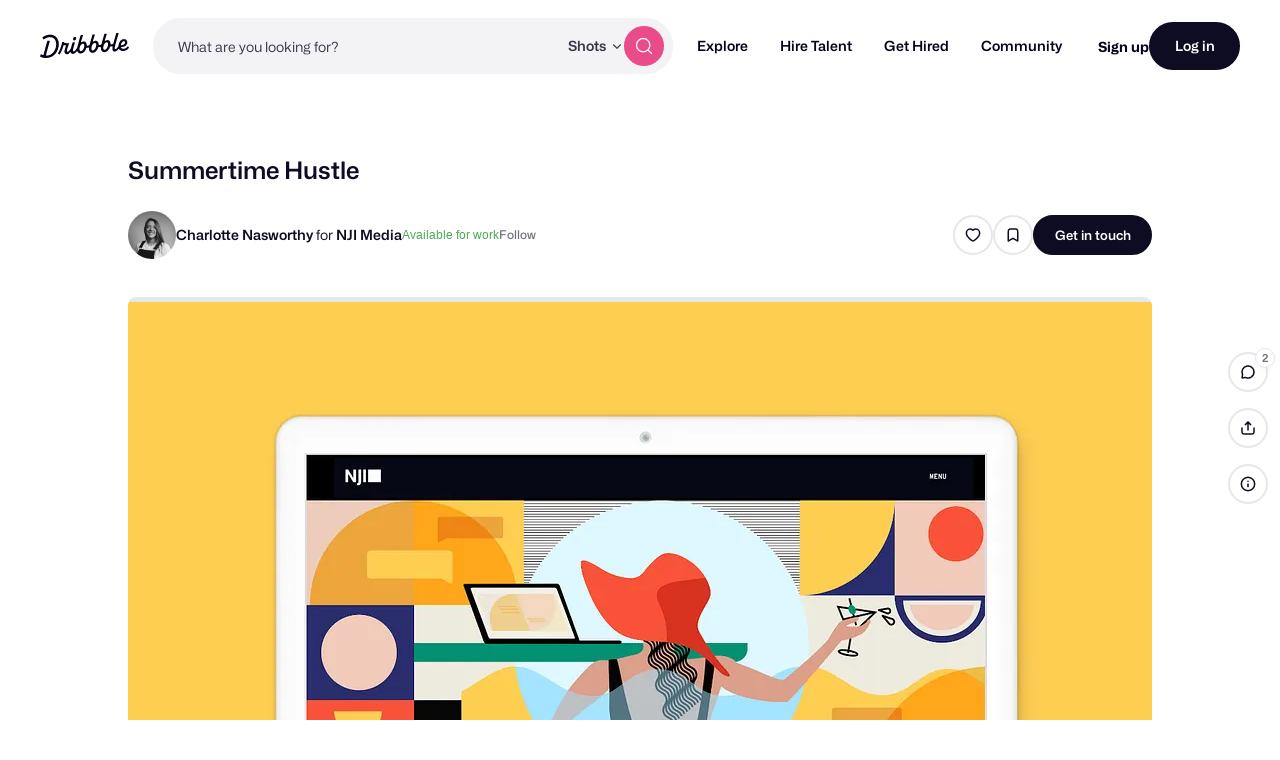

--- FILE ---
content_type: text/html; charset=UTF-8
request_url: https://dribbble.com/shots/16130071-Summertime-Hustle
body_size: 1803
content:
<!DOCTYPE html>
<html lang="en">
<head>
    <meta charset="utf-8">
    <meta name="viewport" content="width=device-width, initial-scale=1">
    <title></title>
    <style>
        body {
            font-family: "Arial";
        }
    </style>
    <script type="text/javascript">
    window.awsWafCookieDomainList = [];
    window.gokuProps = {
"key":"AQIDAHjcYu/GjX+QlghicBgQ/7bFaQZ+m5FKCMDnO+vTbNg96AGDCMl5DXGt87ogO8uf3MwrAAAAfjB8BgkqhkiG9w0BBwagbzBtAgEAMGgGCSqGSIb3DQEHATAeBglghkgBZQMEAS4wEQQM417+ouKt7RDzX5iSAgEQgDuI2n+cQblSoiUA+IhfTYWEuBS9BhB5I/Fees0oZEqbDrW9EPjD0MalVd1gXUXAnizGmv4KwEbOAGmQUQ==",
          "iv":"CgAFCjIimQAAAE7a",
          "context":"qWysJEguTg9mRyrjLCDk7H3MW/chOupIoe4oE8bRTBQuOj4FrKyIhLQlvStcS1jhK7OHLcnfo/tiXeKfLGr8D1LRaHzj0uspH7Ym6ACqWkmvDYJDl0+XRE8X5swABTP7EaOHNkcgMe5sAaK3NkmHuFqeQBMafc0aif3TKAqfNDXkmuAvmEEEKKlx/n+rUFA89z/awDbXPDDb+sdJ18tP7cE4zzktB85OSDe4rJiRppHRRp0Xz8R+aozyn8Cc8d48mZon6rhsfXl6CTZDl6OOxGF5eMGxEzO78VInteCB0vK+OOg4tyeEB91pjWO4E4vnJvQ5T4iB74IX/SkVBCsP8lnUsd2oyiKY1LboJIzK193tPFABr94gan4KER9AOyYccQ=="
};
    </script>
    <script src="https://043df3d55a9e.947e1d2c.us-east-1.token.awswaf.com/043df3d55a9e/c9933a44d03a/a6adabef7897/challenge.js"></script>
</head>
<body>
    <div id="challenge-container"></div>
    <script type="text/javascript">
        AwsWafIntegration.saveReferrer();
        AwsWafIntegration.checkForceRefresh().then((forceRefresh) => {
            if (forceRefresh) {
                AwsWafIntegration.forceRefreshToken().then(() => {
                    window.location.reload(true);
                });
            } else {
                AwsWafIntegration.getToken().then(() => {
                    window.location.reload(true);
                });
            }
        });
    </script>
    <noscript>
        <h1>JavaScript is disabled</h1>
        In order to continue, we need to verify that you're not a robot.
        This requires JavaScript. Enable JavaScript and then reload the page.
    </noscript>
</body>
</html>

--- FILE ---
content_type: application/javascript
request_url: https://cdn.dribbble.com/assets/vite/assets/shot-show-scripts-09a0e2ac.js
body_size: -110
content:
import"./teaser-stats-496115f2.js";
//# sourceMappingURL=shot-show-scripts-09a0e2ac.js.map
